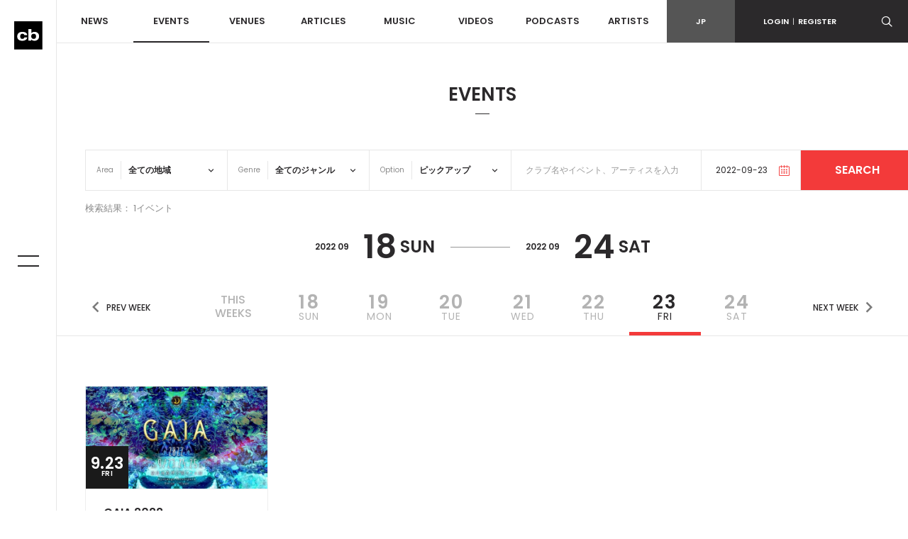

--- FILE ---
content_type: text/html; charset=UTF-8
request_url: https://clubberia.com/ja/events/?schedule_date=2022-09-23&option=1
body_size: 7723
content:
<!DOCTYPE html>
<html lang="ja">

    <head prefix="og: http://ogp.me/ns# fb: http://ogp.me/ns/fb# article: http://ogp.me/ns/article#">
<!-- Google tag (gtag.js) -->
<script async src="https://www.googletagmanager.com/gtag/js?id=G-ZJ896ZTJH9"></script>

<script>
  window.dataLayer = window.dataLayer || [];
  function gtag(){dataLayer.push(arguments);}
  gtag('js', new Date());

  gtag('config', 'G-ZJ896ZTJH9');
</script>

        <meta charset="utf-8">
        <meta http-equiv="X-UA-Compatible" content="IE=edge">
        <meta name="viewport" content="width=device-width,initial-scale=1">
        <meta name="keywords" lang="ja" content="クラブ,イベント,パーティ,レイブ,ダンス,ミュージック,DJ,音楽,テクノ,ハウス,トランス,レゲエ,ヒップホップ,R＆B,HIPHOP,CLUB,MUSIC,EVENT,DANCE,RAVE">
        <meta name="description" lang="ja" content="イベント情報、チケット、ディスカウントクーポンが検索できる国内最大のダンスミュージックポータルサイト。国内外の最新ニュース、パーティーレポート、インタビュー、ポッドキャスト、リリース情報などを発信。">
        <meta name="copyright" content="© clubberia">
        <meta name="format-detection" content="telephone=no">
        <meta property="og:url" content="https://clubberia.com/ja/">
        <meta property="og:type" content="website">
        <meta property="og:title" content="EVENTS | クラベリア">
        <meta property="og:description" content="イベント情報、チケット、ディスカウントクーポンが検索できる国内最大のダンスミュージックポータルサイト。国内外の最新ニュース、パーティーレポート、インタビュー、ポッドキャスト、リリース情報などを発信。">
        <meta property="og:image" content="https://clubberia.com/images/common/logo_mark.svg">
        <meta property="og:locale" content="ja_JP">
        <meta property="fb:app_id" content="108381442539091">
        <meta property="fb:pages" content="111331592223725" />
        <meta property="twitter:card" content="summary_large_image">
        <meta property="twitter:site" content="@clubberia">
        <meta property="twitter:url" content="https://clubberia.com/ja/">
        <meta property="twitter:title" content="EVENTS | クラベリア">
        <meta property="twitter:description" content="イベント情報、チケット、ディスカウントクーポンが検索できる国内最大のダンスミュージックポータルサイト。国内外の最新ニュース、パーティーレポート、インタビュー、ポッドキャスト、リリース情報などを発信。">
        <meta property="twitter:image" content="https://clubberia.com/images/common/logo_mark.svg">
        <title>EVENTS | クラベリア</title>
        <link rel="shortcut icon" href="/images/common/favicon.ico" />
        <link rel="apple-touch-icon" href="/images/common/apple-touch-icon.png" />
        <link href="https://fonts.googleapis.com/css?family=Poppins:300,400,500,600" rel="stylesheet">
        <link rel="stylesheet" href="/css/style.css?241129">
        <script src="/js/modernizr-custom.js"></script>
        <!-- Generated by Revive Adserver v4.0.2 -->
        <script type='text/javascript' src='https://ad.clubberia.com/www/delivery/spcjs.php?id=1&amp;target=_blank'></script>
                
<script>
(function(i,s,o,g,r,a,m){i['GoogleAnalyticsObject']=r;i[r]=i[r]||function(){
    (i[r].q=i[r].q||[]).push(arguments)},i[r].l=1*new Date();a=s.createElement(o),
    m=s.getElementsByTagName(o)[0];a.async=1;a.src=g;m.parentNode.insertBefore(a,m)
})(window,document,'script','https://www.google-analytics.com/analytics.js','ga');

ga('create', 'UA-1509112-1', 'auto');
ga('send', 'pageview');

</script>
        
<!-- Google Tag Manager -->
<script>(function(w,d,s,l,i){w[l]=w[l]||[];w[l].push({'gtm.start':
new Date().getTime(),event:'gtm.js'});var f=d.getElementsByTagName(s)[0],
j=d.createElement(s),dl=l!='dataLayer'?'&l='+l:'';j.async=true;j.src=
'https://www.googletagmanager.com/gtm.js?id='+i+dl;f.parentNode.insertBefore(j,f);
})(window,document,'script','dataLayer','GTM-KJ9TVHB');</script>
<!-- End Google Tag Manager -->
        
<script async src="//pagead2.googlesyndication.com/pagead/js/adsbygoogle.js"></script>
        <script async type="text/javascript" src="//asset.fwcdn2.com/js/embed-feed.js"></script>
    </head>
    <body id="top">
        
<!-- Google Tag Manager (noscript) -->
<noscript><iframe src="https://www.googletagmanager.com/ns.html?id=GTM-KJ9TVHB"
height="0" width="0" style="display:none;visibility:hidden"></iframe></noscript>
<!-- End Google Tag Manager (noscript) -->

        <div class="c-overlay c-overlay--wrapper"></div>

                <!------------------------- HEADER --------------------------->
        <!-- .header -->
        <header class="l-header">
            <div class="l-header-sp">
                <div class="l-header-sp__logo">
                    <a href="/ja/">
                        <img src="/images/common/logo_mark.svg" alt="clubberia" class="l-header-sp__logo-img" />
                    </a>
                </div>
                <div class="l-header-sp__toggle c-gnav-toggle c-gnav-toggle--sp js-gnavi-toggle-sp is-close">
                    <span class="c-gnav-toggle__bar c-gnav-toggle__bar--first"></span><span class="c-gnav-toggle__bar c-gnav-toggle__bar--second"></span>
                </div>
                <div class="l-header-sp__login">
                    <a href="javascript:void(0)" class="js-login-toggle"><span class="c-icon-login"></span></a>
                </div>
                <div class="l-header-sp__search">
                    <a href="javascript:void(0)" class="js-search-toggle"><span class="c-icon-search"></span></a>
                </div>
            </div>
            <div class="l-header-box">
                <div class="l-header__main">
                    <nav class="l-header-nav">
                        <ul class="l-header-nav__primary">
                            <li class="l-header-nav__item l-header-nav__item--primary"><a href="/ja/news/">NEWS</a></li>
                            <li class="l-header-nav__item l-header-nav__item--primary js-dd-trigger">
                                <a href="/ja/events/" class="is-current">EVENTS</a>
                                <div class="l-header-nav__trigger-sp js-dd-trigger-sp"><span class="c-icon-arrow-down"></span></div>
                                <div class="l-header-dd l-header-dd--nav">
                                    <ul class="l-header-nav__secondary">
                                        <li class="l-header-nav__item--secondary"><a href="/ja/events/pickup/">ピックアップ</a></li>
                                        <li class="l-header-nav__item--secondary"><a href="/ja/events/coupon/">クーポン</a></li>
                                        <li class="l-header-nav__item--secondary"><a href="/ja/events/tickets/">チケット</a></li>
                                        <li class="l-header-nav__item--secondary"><a href="/ja/venues/4964">ライブストリーミング</a></li>
                                    </ul>
                                </div>
                            </li>
                            <li class="l-header-nav__item l-header-nav__item--primary js-dd-trigger">
                                <a href="/ja/venues/">VENUES</a>
                                <div class="l-header-nav__trigger-sp js-dd-trigger-sp"><span class="c-icon-arrow-down"></span></div>
                                <div class="l-header-dd l-header-dd--nav">
                                    <ul class="l-header-nav__secondary">
                                        <li class="l-header-nav__item--secondary"><a href="/ja/venues/">全て</a></li>
                                        <li class="l-header-nav__item--secondary"><a href="/ja/venues/tokyo/">東京</a></li>
                                        <li class="l-header-nav__item--secondary"><a href="/ja/venues/kantou/">関東</a></li>
                                        <li class="l-header-nav__item--secondary"><a href="/ja/venues/kansai/">関西</a></li>
                                        <li class="l-header-nav__item--secondary"><a href="/ja/venues/toukai/">東海</a></li>
                                        <li class="l-header-nav__item--secondary"><a href="/ja/venues/hokkaido/">北海道</a></li>
                                        <li class="l-header-nav__item--secondary"><a href="/ja/venues/touhoku/">東北</a></li>
                                        <li class="l-header-nav__item--secondary"><a href="/ja/venues/koushinetsu/">甲信越</a></li>
                                        <li class="l-header-nav__item--secondary"><a href="/ja/venues/hokuriku/">北陸</a></li>
                                        <li class="l-header-nav__item--secondary"><a href="/ja/venues/chugoku-shikoku/">中国/四国</a></li>
                                        <li class="l-header-nav__item--secondary"><a href="/ja/venues/kyushu/">九州</a></li>
                                        <li class="l-header-nav__item--secondary"><a href="/ja/venues/okinawa/">沖縄</a></li>
                                    </ul>
                                </div>
                            </li>
                            <li class="l-header-nav__item l-header-nav__item--primary js-dd-trigger">
                                <a href="/ja/articles/">ARTICLES</a>
                                <div class="l-header-nav__trigger-sp js-dd-trigger-sp"><span class="c-icon-arrow-down"></span></div>
                                <div class="l-header-dd l-header-dd--nav">
                                    <ul class="l-header-nav__secondary">
                                        <li class="l-header-nav__item--secondary"><a href="/ja/reports/">REPORT</a></li>
                                        <li class="l-header-nav__item--secondary"><a href="/ja/interviews/">INTERVIEW</a></li>
                                        <li class="l-header-nav__item--secondary"><a href="/ja/features/">FEATURE</a></li>
                                        <li class="l-header-nav__item--secondary"><a href="/ja/bloggers/">BLOG</a></li>
                                    </ul>
                                </div>
                            </li>
                            <li class="l-header-nav__item l-header-nav__item--primary"><a href="/ja/musics/">MUSIC</a></li>
                            <li class="l-header-nav__item l-header-nav__item--primary"><a href="/ja/videos/">VIDEOS</a></li>
                            <li class="l-header-nav__item l-header-nav__item--primary"><a href="/ja/podcasts/">PODCASTS</a></li>
                            <li class="l-header-nav__item l-header-nav__item--primary"><a href="/ja/artists/">ARTISTS</a></li>
                        </ul>
                    </nav>
                </div>
                <div class="l-header__sub">
                    <div class="l-header-subnav">
                        <div class="l-header-subnav__item l-header-subnav__item--language is-active"><a href="/ja/">JP</a></div>

                        <div class="l-header-subnav__item l-header-subnav__item--login js-dd-trigger">
                                                    <a href="https://clubberia.com/ja/login/">LOGIN<span class="u-fw-200">|</span>REGISTER</a>
                                                    <div class="l-header-dd l-header-dd--nav">
                                <ul class="l-header-subnav__secondary">
                                                                        <li class="l-header-subnav__item--secondary"><a href="https://clubberia.com/ja/login/">ログイン</a></li>
                                    <li class="l-header-subnav__item--secondary"><a href="https://clubberia.com/ja/register/">新規会員登録</a></li>
                                                                    </ul>
                            </div>
                        </div>
                        <div class="l-header-subnav__item l-header-subnav__item--search">
                            <a href="javascript:void(0)" class="js-search-toggle"><span class="c-icon-search"></span></a>
                        </div>
                        <div class="l-header-subnav__item l-header-subnav__item--playerbtn">
                            <a href="javascript:void(0)" class="js-mplayer-trigger">
                                <div class="c-mplayer-toggle">
                                    <div class="c-mplayer-toggle__bar c-mplayer-toggle__bar--1"></div>
                                    <div class="c-mplayer-toggle__bar c-mplayer-toggle__bar--2"></div>
                                    <div class="c-mplayer-toggle__bar c-mplayer-toggle__bar--3"></div>
                                </div>
                            </a>
                        </div>
                    </div>
                    <div class="l-header__sns">
                        <li class="l-header__sns-item"><a href="https://twitter.com/clubberia" target="_blank"><span class="c-icon-twitter"></span></a></li>
                        <li class="l-header__sns-item"><a href="https://www.facebook.com/clubberia/" target="_blank"><span class="c-icon-facebook"></span></a></li>
                        <li class="l-header__sns-item"><a href="https://www.youtube.com/user/clubberiaTV" target="_blank"><span class="c-icon-youtube"></span></a></li>
                        <li class="l-header__sns-item"><a href="https://www.instagram.com/clubberia_japan/" target="_blank"><span class="c-icon-instagram"></span></a></li>
                    </div>
                </div>
            </div>
            <div class="l-header-search">
                <form action="/ja/search/" method="GET" class="js-search-form" name="default">                    <div class="c-search-form">
                        <div class="c-search-form__box">
                            <input name="keyword" class="c-search-form__input c-search-form__input--l" placeholder="検索ワードを入力" value="" />
                        </div>
                        <div class="c-search-form__button c-search-form__button--l"><span class="c-icon-search"></span>
                            <input type="submit" class="c-search-form__submit c-icon-search" value="">
                        </div>
                    </div>
                </form>            </div>
            <div class="l-header-login">
                <ul>
                                        <li><a href="https://clubberia.com/ja/login/">ログイン</a></li>
                    <li><a href="https://clubberia.com/ja/register/">新規会員登録</a></li>
                                    </ul>
            </div>
        </header>
        <!--/ .header -->
        <!------------------------- /HEADER --------------------------->
                <!------------------------- SIDE BAR --------------------------->
        <div class="l-sidebar">
            <div class="l-sidebar__logo">
                <a href="/ja/">
                    <img src="/images/common/logo_mark.svg" alt="clubberia" class="l-sidenav__logo-img" />
                </a>
            </div>
            <div class="c-gnav-toggle c-gnav-toggle--pc js-gnavi-toggle is-close">
                <span class="c-gnav-toggle__bar c-gnav-toggle__bar--first"></span><span class="c-gnav-toggle__bar c-gnav-toggle__bar--second"></span>
            </div>
        </div>
        <!------------------------- /SIDE BAR --------------------------->
                <!------------------------- GNAV --------------------------->
        <nav class="c-gnav">
            <div class="c-gnav__primary">
                <ul class="c-gnav__inner">
                    <li class="c-gnav__item c-gnav__item--primary"><a href="/ja/" class="c-gnav__menu">HOME</a></li>
                    <li class="c-gnav__item c-gnav__item--primary"><a href="/ja/news/" class="c-gnav__menu">NEWS</a></li>
                    <li class="c-gnav__item c-gnav__item--primary">
                        <a href="/ja/events/" class="c-gnav__menu js-gnav-trigger">EVENTS</a>
                        <div class="c-gnav__trigger js-gnav-trigger-sp"></div>
                        <div class="c-gnav__secondary">
                            <ul class="c-gnav__inner">
                                <li class="c-gnav__item c-gnav__item--secondary"><a href="/ja/events/pickup/" class="c-gnav__menu">ピックアップ</a></li>
                                <li class="c-gnav__item c-gnav__item--secondary"><a href="/ja/events/coupon/" class="c-gnav__menu">クーポン</a></li>
                                <li class="c-gnav__item c-gnav__item--secondary"><a href="/ja/events/tickets/" class="c-gnav__menu">チケット</a></li>
                                <li class="c-gnav__item c-gnav__item--secondary"><a href="/ja/venues/4964" class="c-gnav__menu">ライブストリーミング</a></li>
                            </ul>
                        </div>
                    </li>
                    <li class="c-gnav__item c-gnav__item--primary">
                        <a href="/ja/venues/" class="c-gnav__menu js-gnav-trigger">VENUES</a>
                        <div class="c-gnav__trigger js-gnav-trigger-sp"></div>
                        <div class="c-gnav__secondary">
                            <ul class="c-gnav__inner">
                                <li class="c-gnav__item c-gnav__item--secondary"><a href="/ja/events/pickup/" class="c-gnav__menu">ピックアップ</a></li>
                                <li class="c-gnav__item c-gnav__item--secondary"><a href="/ja/events/coupon/" class="c-gnav__menu">クーポン</a></li>
                                <li class="c-gnav__item c-gnav__item--secondary"><a href="/ja/events/tickets/" class="c-gnav__menu">チケット</a></li>
                                <li class="c-gnav__item c-gnav__item--secondary"><a href="/ja/venues/" class="c-gnav__menu">全て</a></li>
                                <li class="c-gnav__item c-gnav__item--secondary"><a href="/ja/venues/tokyo/" class="c-gnav__menu">東京</a></li>
                                <li class="c-gnav__item c-gnav__item--secondary"><a href="/ja/venues/kantou/" class="c-gnav__menu">関東</a></li>
                                <li class="c-gnav__item c-gnav__item--secondary"><a href="/ja/venues/kansai/" class="c-gnav__menu">関西</a></li>
                                <li class="c-gnav__item c-gnav__item--secondary"><a href="/ja/venues/tokai/" class="c-gnav__menu">東海</a></li>
                                <li class="c-gnav__item c-gnav__item--secondary"><a href="/ja/venues/hokkaido/" class="c-gnav__menu">北海道</a></li>
                                <li class="c-gnav__item c-gnav__item--secondary"><a href="/ja/venues/touhoku/" class="c-gnav__menu">東北</a></li>
                                <li class="c-gnav__item c-gnav__item--secondary"><a href="/ja/venues/koshinetsu/" class="c-gnav__menu">甲信越</a></li>
                                <li class="c-gnav__item c-gnav__item--secondary"><a href="/ja/venues/hokuriku/" class="c-gnav__menu">北陸</a></li>
                                <li class="c-gnav__item c-gnav__item--secondary"><a href="/ja/venues/chugoku-shikoku/" class="c-gnav__menu">中国/四国</a></li>
                                <li class="c-gnav__item c-gnav__item--secondary"><a href="/ja/venues/kyushu/" class="c-gnav__menu">九州</a></li>
                                <li class="c-gnav__item c-gnav__item--secondary"><a href="/ja/venues/okinawa/" class="c-gnav__menu">沖縄</a></li>
                            </ul>
                        </div>
                    </li>
                    <li class="c-gnav__item c-gnav__item--primary">
                        <a href="/ja/articles/" class="c-gnav__menu js-gnav-trigger">ARTICLES</a>
                        <div class="c-gnav__trigger js-gnav-trigger-sp"></div>
                        <div class="c-gnav__secondary">
                            <ul class="c-gnav__inner">
                                <li class="c-gnav__item c-gnav__item--secondary"><a href="/ja/reports/" class="c-gnav__menu">REPORT</a></li>
                                <li class="c-gnav__item c-gnav__item--secondary"><a href="/ja/interviews/" class="c-gnav__menu">INTERVIEW</a></li>
                                <li class="c-gnav__item c-gnav__item--secondary"><a href="/ja/features/" class="c-gnav__menu">FEATURE</a></li>
                                <li class="c-gnav__item c-gnav__item--secondary"><a href="/ja/bloggers/" class="c-gnav__menu">BLOG</a></li>
                            </ul>
                        </div>
                    </li>
                    <li class="c-gnav__item c-gnav__item--primary"><a href="/ja/musics/" class="c-gnav__menu">MUSIC</a></li>
                    <li class="c-gnav__item c-gnav__item--primary"><a href="/ja/videos/" class="c-gnav__menu">VIDEOS</a></li>
                    <li class="c-gnav__item c-gnav__item--primary"><a href="/ja/podcasts/" class="c-gnav__menu">PODCASTS</a></li>
                    <li class="c-gnav__item c-gnav__item--primary"><a href="/ja/artists/" class="c-gnav__menu">ARTISTS</a></li>
                </ul>
            </div>

            <div class="c-gnav__footer">
                <div class="c-gnav__footer-sub">
                    <div class="c-gnav__login">
                                            <a href="https://clubberia.com/ja/login/">LOGIN<span class="u-fw-200">|</span>REGISTER</a>
                                        </div>
                    <ul class="c-gnav__language">
                        <li class="c-gnav__language-item is-active">
                            <a href="/ja/">JP</a>
                        </li>
                    </ul>
                </div>
                <div class="c-gnav__search">
                    <form action="/ja/search/" method="GET" class="js-search-form" name="default">                        <div class="c-search-form">
                            <div class="c-search-form__box">
                                <input name="keyword" class="c-search-form__input" placeholder="検索ワードを入力" value="" />
                            </div>
                            <div class="c-search-form__button"><span class="c-icon-search"></span>
                                <input type="submit" class="c-search-form__submit c-icon-search" value="">
                            </div>
                        </div>
                    </form>                </div>
                <ul class="c-gnav__sns">
                    <li class="c-gnav__sns-item"><a href="https://twitter.com/clubberia" target="_blank"><span class="c-icon-twitter"></span></a></li>
                    <li class="c-gnav__sns-item"><a href="https://www.facebook.com/clubberia/" target="_blank"><span class="c-icon-facebook"></span></a></li>
                    <li class="c-gnav__sns-item"><a href="https://www.youtube.com/user/clubberiaTV" target="_blank"><span class="c-icon-youtube"></span></a></li>
                    <li class="c-gnav__sns-item"><a href="https://www.instagram.com/clubberia_japan/" target="_blank"><span class="c-icon-instagram"></span></a></li>
                </ul>
            </div>
        </nav>
        <!------------------------- /GNAV --------------------------->
        <div class="c-overlay c-overlay--wrapper"></div>

        <!-- .l-wrapper -->
        <div class="l-wrapper">

            <!------------------------- MAIN --------------------------->
            <main class="l-content is-events">

                <div class="l-content__heading">EVENTS</div>

                

















                <!-- .l-content__header-->
                <div class="l-content__header">
                                    </div>

                <!--/ .l-content__header -->


                <!-- .l-content__body -->
                <div class="l-content__body">
                    <section class="c-section c-section--p-sm u-pb-0">
                        <div class="l-container">

                            <form action="/ja/events/" method="GET" name="default"><input type="hidden" name="action_Event_List" value="true" />                                <div class="p-search-box">
                                    <div class="p-search-box__item p-search-box__item--m">
                                        <label for="area" accesskey="a" class="p-search-box__label">Area</label>
                                        <select class="p-search-box__select" id="area" name="region_cd"><option value="" selected="selected">全ての地域</option><option value="tokyo">東京</option><option value="BAL">バリ</option><option value="kantou">関東</option><option value="kansai">関西</option><option value="toukai">東海</option><option value="hokkaido">北海道</option><option value="touhoku">東北</option><option value="koushinetsu">甲信越</option><option value="hokuriku">北陸</option><option value="chugoku-shikoku">中国/四国</option><option value="kyushu">九州</option><option value="okinawa">沖縄</option><option value="Da Nang">ダナン</option><option value="online">オンライン</option><option value="bandkok">バンコク</option></select>
                                        <span class="p-search-box__icon c-icon-arrow-down"></span>
                                    </div>
                                    <div class="p-search-box__item p-search-box__item--m">
                                        <label for="genre" accesskey="g" class="p-search-box__label">Genre</label>
                                        <select class="p-search-box__select" id="genre" name="genre_cd"><option value="" selected="selected">全てのジャンル</option><option value="house">HOUSE</option><option value="deep-house">DEEP HOUSE</option><option value="tech-house">TECH HOUSE</option><option value="techno">TECHNO</option><option value="minimal">MINIMAL</option><option value="electronica">ELECTRONICA</option><option value="trance">TRANCE</option><option value="electro">ELECTRO</option><option value="edm">EDM</option><option value="top40">TOP40</option><option value="allmix">ALLMIX</option><option value="hiphop">HIPHOP</option><option value="randb">R&amp;B</option><option value="reggae">REGGAE</option><option value="dub">DUB</option><option value="bass-music">BASS MUSIC</option><option value="trap">TRAP</option><option value="breakbeats">BREAKBEATS</option><option value="drumandbass">DRUM&amp;BASS</option><option value="juke">JUKE</option><option value="footwork">FOOTWORK</option><option value="dubstep">DUBSTEP</option><option value="jazz">JAZZ</option><option value="crossover">CROSSOVER</option><option value="disco">DISCO</option><option value="soul">SOUL</option><option value="funk">FUNK</option><option value="rare-groove">RARE GROOVE</option><option value="ambient">AMBIENT</option><option value="noise">NOISE</option><option value="jungle">Jungle</option><option value="rock">ROCK</option><option value="experimental">Experimental</option><option value="drone">Drone</option><option value="pop">POP</option><option value="k-pop">K-POP</option><option value="j-pop">J-POP</option><option value="anime">アニソン</option><option value="game">GAME</option><option value="other">OTHER</option></select>
                                        <span class="p-search-box__icon c-icon-arrow-down"></span>
                                    </div>
                                    <div class="p-search-box__item p-search-box__item--m">
                                        <label for="option" accesskey="o" class="p-search-box__label">Option</label>
                                        <select class="p-search-box__select" id="option" name="option"><option value="">全てのオプション</option><option value="1" selected="selected">ピックアップ</option><option value="2">クーポン</option><option value="3">チケット購入可</option></select>
                                        <span class="p-search-box__icon c-icon-arrow-down"></span>
                                    </div>
                                    <div class="p-search-box__item p-search-box__item--fit">
                                        <input type="text" name="keyword" value="" placeholder="クラブ名やイベント、アーティスを入力" class="p-search-box__text">
                                    </div>
                                    <div class="p-search-box__item p-search-box__item--s">
                                        <input type="text" name="schedule_date" value="2022-09-23" placeholder="日付を選択" class="p-search-box__text flatpickr">
                                        <span class="p-search-box__icon c-icon-calendar"></span>
                                    </div>
                                    <div class="p-search-box__item p-search-box__item--submit">
                                        <input type="submit" name="submit" value="SEARCH" class="c-button2">
                                    </div>
                                </div>
                                <div class="p-search-box__result">検索結果： 1イベント</div>
                            </form>
                            <div class="p-events-filter">
                               <div class="p-events-filter__header">
                                   <div class="p-events-filter__heading"><span class="p-events-filter__ym">2022 09</span><span class="p-events-filter__d">18</span><span class="p-events-filter__w">SUN</span></div>
                                   <div class="p-events-filter__line"></div>
                                   <div class="p-events-filter__heading"><span class="p-events-filter__ym">2022 09</span><span class="p-events-filter__d">24</span><span class="p-events-filter__w">SAT</span></div>
                               </div>
                                <div class="p-events-filter__body">
                                    <div class="p-events-filter__arrow p-events-filter__arrow--prev"><a href="/ja/events/?schedule_start=2022-09-11&option=1"><span class="p-events-filter__arrow-icon c-icon-arrow-left"></span><span class="p-events-filter__arrow-text">PREV WEEK</span></a></div>
                                    <ul class="c-filter-tab">
                                        <li class="c-filter-tab__item c-filter-tab__item--thisweek"><a href="/ja/events/?schedule_start=2022-09-18&option=1">THIS<br>WEEKS</a></li>
                                                                                <li class="c-filter-tab__item"><a href="/ja/events/?schedule_date=2022-09-18&option=1"><span class="c-filter-tab__day">18</span><span class="c-filter-tab__dayofweek">SUN</span></a></li>
                                                                                <li class="c-filter-tab__item"><a href="/ja/events/?schedule_date=2022-09-19&option=1"><span class="c-filter-tab__day">19</span><span class="c-filter-tab__dayofweek">MON</span></a></li>
                                                                                <li class="c-filter-tab__item"><a href="/ja/events/?schedule_date=2022-09-20&option=1"><span class="c-filter-tab__day">20</span><span class="c-filter-tab__dayofweek">TUE</span></a></li>
                                                                                <li class="c-filter-tab__item"><a href="/ja/events/?schedule_date=2022-09-21&option=1"><span class="c-filter-tab__day">21</span><span class="c-filter-tab__dayofweek">WED</span></a></li>
                                                                                <li class="c-filter-tab__item"><a href="/ja/events/?schedule_date=2022-09-22&option=1"><span class="c-filter-tab__day">22</span><span class="c-filter-tab__dayofweek">THU</span></a></li>
                                                                                <li class="c-filter-tab__item is-current"><a href="/ja/events/?schedule_date=2022-09-23&option=1"><span class="c-filter-tab__day">23</span><span class="c-filter-tab__dayofweek">FRI</span></a></li>
                                                                                <li class="c-filter-tab__item"><a href="/ja/events/?schedule_date=2022-09-24&option=1"><span class="c-filter-tab__day">24</span><span class="c-filter-tab__dayofweek">SAT</span></a></li>
                                                                            </ul>
                                    <div class="p-events-filter__arrow p-events-filter__arrow--next"><a href="/ja/events/?schedule_start=2022-09-25&option=1"><span class="p-events-filter__arrow-text">NEXT WEEK</span><span class="p-events-filter__arrow-icon c-icon-arrow-right"></span></a></div>
                                </div>
                            </div>
                        </div>
                    </section>

                    
                                        <section class="c-section c-section--postlist">
                        <div class="l-container">
                            <h3 class="c-heading c-heading--m"> </h3>
                            <div class="l-row">
                                                                                                <article class="c-post l-col-xs-12 l-col-sm-6 l-col-md-3">
                                    <div class="c-post__frame">
                                        <div class="c-post__image">
                                            <a href="/ja/events/296349-GAIA-2022/">
                                                <img src="/image/event/296349/2/1/296349.jpeg" alt="GAIA 2022">
                                                <div class="c-post__viewmore">
                                                    <span class="c-post__viewmore-text">VIEW<br>MORE</span>
                                                    <div class="c-post-border c-post-border--top"></div>
                                                    <div class="c-post-border c-post-border--left"></div>
                                                    <div class="c-post-border c-post-border--right"></div>
                                                    <div class="c-post-border c-post-border--bottom"></div>
                                                </div>
                                                <div class="c-post__overlay c-overlay"></div>
                                                <div class="c-post__date">
                                                    <div class="c-post__day">9.23</div>
                                                    <div class="c-post__dayofweek">FRI</div>
                                                </div>
                                            </a>
                                        </div>
                                        <div class="c-post__body">
                                            <a href="/ja/events/296349-GAIA-2022/">
                                                <h3 class="c-post__title">GAIA 2022</h3>
                                                <div class="c-post__venue">@ 京丹後森林公園スイス村</div>                                                <p class="c-post__text">全宇宙への愛と感謝をコンセプトに 今年もDMT Entertainmentが主催する サイケデリック スピリチュアル フェスティバル  「 GAIA 2022 」  日本 京都に位置する新天地に引き寄せられ 京丹後森林公園 スイス村に巡り合わせて、 今年も世界に轟くGAIAを開催させていただきます。   一歩足を踏み入れるとそこには、森林公園と空間アートが調和した不思議の森の世界に誘われ、メインとなるサイトランスエリアのステージ美術の演出、音響、3Dマッピングを昨年より倍増し、日本最高峰のフルラインナップ</p>
                                            </a>
                                        </div>

                                        <div class="c-post__foot">
                                            <div class="c-post__tag">
                                                <div class="c-post__options">
                                                                                                        <div class="c-post__option c-post__option--pickup">PICK UP</div>
                                                                                                                                                                                                            </div>
                                                <div class="c-post__genres">
                                                                                                        <div class="c-post__genre">TRANCE</div>
                                                                                                        <div class="c-post__genre">TECHNO</div>
                                                                                                        <div class="c-post__genre">DEEP HOUSE</div>
                                                                                                        <div class="c-post__genre">TECH HOUSE</div>
                                                                                                        <div class="c-post__genre">AMBIENT</div>
                                                                                                    </div>
                                            </div>
                                            <div class="c-post__btns">
                                            </div>
                                        </div>
                                    </div>
                                </article>
                                                            </div>
                        </div>
                    </section>
                    
                    















<div class="l-container">
    <div class="c-banner c-banner--footer">
<ins class="adsbygoogle"
     style="display:block"
     data-ad-client="ca-pub-1038321017396851"
     data-ad-slot="8774732976"
     data-ad-format="auto"></ins>

<script>
(adsbygoogle = window.adsbygoogle || []).push({});
</script>

    </div>
</div>

                </div>
                <!--/ .l-content__body -->
            </main>
            <!------------------------- /MAIN --------------------------->

                        <!------------------------- FOOTER --------------------------->
            <footer class="l-footer">
               <div class="l-footer__top">
                   <div class="l-footer__logo">
                       <a href="/ja/"><img src="/images/common/logo_white.svg" alt="clubberia"></a>
                   </div>
                   <nav class="l-footer-nav">
                       <ul class="l-footer-nav__inner">
                           <li class="l-footer-nav__item"><a href="/ja/terms/">利用規約</a></li>
                           <li class="l-footer-nav__item"><a href="/ja/privacy/">プライバシーポリシー</a></li>
                           <li class="l-footer-nav__item"><a href="/ja/contact/">お問い合わせ</a></li>
                           <li class="l-footer-nav__item"><a href="http://clubberia.jp/">会社概要</a></li>
                           <li class="l-footer-nav__item"><a href="https://admin.iflyer.tv/apex/support/?cid=19">チケットサポート</a></li>
                       </ul>
                   </nav>
               </div>
                <div class="l-footer__bottom">
                    <div class="l-footer-sns">
                        <ul class="l-footer-sns__inner">
                            <li class="l-footer-sns__item"><a href="https://twitter.com/clubberia" target="_blank"><span class="c-icon-twitter"></span></a></li>
                            <li class="l-footer-sns__item"><a href="https://www.facebook.com/clubberia/" target="_blank"><span class="c-icon-facebook"></span></a></li>
                            <li class="l-footer-sns__item"><a href="https://www.youtube.com/user/clubberiaTV" target="_blank"><span class="c-icon-youtube"></span></a></li>
                            <li class="l-footer-sns__item"><a href="https://www.instagram.com/clubberia_japan/" target="_blank"><span class="c-icon-instagram"></span></a></li>
                        </ul>
                    </div>
                    <div class="l-footer-copyright">Copyright ©Clubberia All rights reserved.</div>
                </div>
            </footer>
            <!------------------------- /FOOTER --------------------------->

            <div class="c-pagetop">
                <a href="#top" class="js-scroll"><span class="c-icon-arrow-up"></span></a>
            </div>
        </div>
        <!-- /.l-wrapper -->
                <script src="/js/jquery-3.1.1.min.js"></script>
        <!--<script src="/js/jquery-migrate-3.0.0.min.js"></script>-->
        <script src="/js/plugin.js"></script>
        <script src="/js/jquery.scrollify.min.js"></script>
        <script src="https://maps.googleapis.com/maps/api/js?key=AIzaSyCKsDj7zCREWh3_9ZrE-uqSu5q5GLjqoFY"></script>
        <script src="/js/jquery.gmap3.js"></script>
        <script src="https://www.youtube.com/iframe_api"></script>
        <script src="/js/ajaxzip3.js"></script>
        <link rel="stylesheet" href="/js/fancybox/jquery.fancybox.css" media="all" />
        <script type="text/javascript" src="/js/fancybox/jquery.fancybox.pack.js"></script>
        <link rel="stylesheet" href="/js/jquery.timepicker.css" media="all" />
        <script type="text/javascript" src="/js/jquery.timepicker.min.js"></script>
        <script src="/js/main.js"></script>
        <script src="/js/socialcount.js"></script>
        <div class="iftv-helper" style="display: none"></div>
        <div id="iflyer-root"></div>
        <div id="APEX-root"></div>
        <div class="apex-helper" style="display: none"></div>
        
        <!-- <script>
        !function(d,s,id){var
        Js,fjs=d.getElementsByTagName(s)[0];if(!d.getElementById(id)){js=d.createElement(s);js.id=id;js.src="https://zaiko.iflyer.tv/widgets/all.js.php";fjs.parentNode.insertBefore(js,fjs);}}(document,"script","APEX-jssdk");
        </script> -->
	<script>
	!function(d,s,id){var Js,fjs=d.getElementsByTagName(s)[0];if(!d.getElementById(id)){js=d.createElement(s);js.id=id;js.src="https://t1.zkocdn.net/build/offsite/widget_new.js";fjs.parentNode.insertBefore(js,fjs);}}(document,"script","ZAIKO-jssdk");
	</script>

        <script>
        /*!function(d,s,id){var
        Js,fjs=d.getElementsByTagName(s)[0];if(!d.getElementById(id)){js=d.createElement(s);js.id=id;js.src="https://widgets.iflyer.tv/all.js";fjs.parentNode.insertBefore(js,fjs);}}(document,"script","iflyer-jssdk");*/
        </script>
        

        
        <script type="text/javascript">
        <!--
        $(document).ready(function() {
            $(".favorite_btn").click(function() {


                if (confirm("お気に入り機能をご利用になるにはログインが必要です。")) {

                    window.location.href = "https://clubberia.com/ja/login/";

                }


                return false;
            });
        });
        -->
        </script>
        

<!--iFLYERCODE:START-->

<script>
    if(typeof(runPage)!=='undefined'){
        runPage();
    }
</script>

<!--iFLYERCODE:END-->
    </body>
</html>

--- FILE ---
content_type: text/html; charset=utf-8
request_url: https://www.google.com/recaptcha/api2/aframe
body_size: 250
content:
<!DOCTYPE HTML><html><head><meta http-equiv="content-type" content="text/html; charset=UTF-8"></head><body><script nonce="q6PDI9rqfboBD5HSY_Q2AA">/** Anti-fraud and anti-abuse applications only. See google.com/recaptcha */ try{var clients={'sodar':'https://pagead2.googlesyndication.com/pagead/sodar?'};window.addEventListener("message",function(a){try{if(a.source===window.parent){var b=JSON.parse(a.data);var c=clients[b['id']];if(c){var d=document.createElement('img');d.src=c+b['params']+'&rc='+(localStorage.getItem("rc::a")?sessionStorage.getItem("rc::b"):"");window.document.body.appendChild(d);sessionStorage.setItem("rc::e",parseInt(sessionStorage.getItem("rc::e")||0)+1);localStorage.setItem("rc::h",'1769339915595');}}}catch(b){}});window.parent.postMessage("_grecaptcha_ready", "*");}catch(b){}</script></body></html>